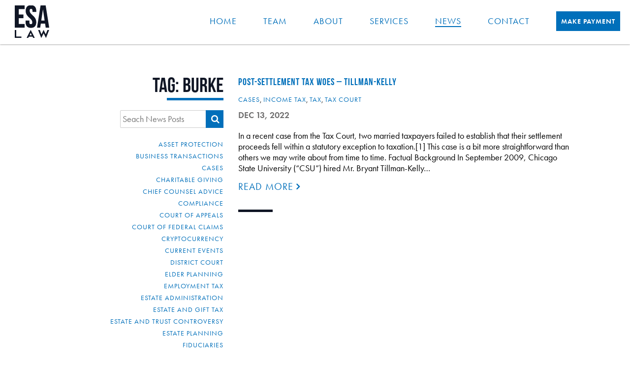

--- FILE ---
content_type: text/html; charset=UTF-8
request_url: https://www.esapllc.com/tag/burke/
body_size: 54060
content:

<!doctype html>
<html lang="en-US">
  <head>
	<!--a2 -jk-->
  <meta charset="utf-8">
  <meta http-equiv="x-ua-compatible" content="ie=edge">
  <meta name="viewport" content="width=device-width, initial-scale=1">

  <!--The Real Favicon-->
  <link rel="apple-touch-icon" sizes="120x120" href="https://www.esapllc.com/wp-content/themes/esd/dist/images/apple-touch-icon.png">
  <link rel="icon" type="image/png" sizes="32x32" href="https://www.esapllc.com/wp-content/themes/esd/dist/images/favicon-32x32.png">
  <link rel="icon" type="image/png" sizes="16x16" href="https://www.esapllc.com/wp-content/themes/esd/dist/images/favicon-16x16.png">
  <link rel="manifest" href="https://www.esapllc.com/wp-content/themes/esd/dist/images/manifest.json">
  <meta name="theme-color" content="#ffffff">
  <!--/The Real Favicon-->
  
  <!--Typekit-->
  <script src="https://use.typekit.net/qgv5oxr.js"></script>
  <script>try { Typekit.load({ async: true }); } catch (e) {}</script>
    

   <!--FontAwesome--> 
   <script src="https://use.fontawesome.com/d1564a1ae7.js"></script> 
   <style>
	   .site-search {
		   position: relative;
		   width: 210px;
		   margin: 20px auto 0;
	   }
	   .cat-list.desktop {
		   display: none;
	   }
	   .cat-list.mobile {
		   display: block;
		   text-align: center;
	   }
		@media screen and (min-width: 800px) {
			.site-search {
			   float: right;
			   margin: 20px 0 0;
		   }
		   .cat-list.desktop {
			   display: block;
		   }
		   .cat-list.mobile {
			   display: none;
		   }
		}
	   .search-button {
		    position: absolute;
		    top: 0;
		    right: 0;
	   }
	   .search-input {
		   padding-right: 60px;
	   }
	   .search-button input {
	   		position: absolute;
		    right: 0;
		    background: #016fba;
		    border: none;
		    width: 36px;
		    height: 36px;
		    
	   }
	   
	   .search-button input:hover {
		    background: #005187;
	   }
		.search-button i {
		    display: inline-block;
		    position: absolute;
		    color: #ffffff;
		    right: 24px;
		    width: 1px; 
		    height: 1px;
		    line-height: 36px;
	   }
	   .single-post-cats {
		   margin: 20px 0 0;
		   font-size: 14px;
	   }
	   header .single-post-cats {
		   margin: 0px 0 10px 0;
	   }
	   .single-post-cats a {
		   font-size: 14px !important;
		   line-height: 14px !important;
	   }
	   .cat-list {
		   clear: both;
	   }
	   .cat-list li {
		   list-style: none;
	   }
	   .cat-list li a {
		   font-size: 14px !important;
		   line-height: 20px !important;
	   }
	   
	</style>
    
  <meta name='robots' content='index, follow, max-image-preview:large, max-snippet:-1, max-video-preview:-1' />

	<!-- This site is optimized with the Yoast SEO Premium plugin v26.5 (Yoast SEO v26.5) - https://yoast.com/wordpress/plugins/seo/ -->
	<title>Burke Archives - ESA Law</title>
	<link rel="canonical" href="https://www.esapllc.com/tag/burke/" />
	<meta property="og:locale" content="en_US" />
	<meta property="og:type" content="article" />
	<meta property="og:title" content="Burke Archives" />
	<meta property="og:url" content="https://www.esapllc.com/tag/burke/" />
	<meta property="og:site_name" content="ESA Law" />
	<meta name="twitter:card" content="summary_large_image" />
	<script type="application/ld+json" class="yoast-schema-graph">{"@context":"https://schema.org","@graph":[{"@type":"CollectionPage","@id":"https://www.esapllc.com/tag/burke/","url":"https://www.esapllc.com/tag/burke/","name":"Burke Archives - ESA Law","isPartOf":{"@id":"https://esapllc.com/#website"},"breadcrumb":{"@id":"https://www.esapllc.com/tag/burke/#breadcrumb"},"inLanguage":"en-US"},{"@type":"BreadcrumbList","@id":"https://www.esapllc.com/tag/burke/#breadcrumb","itemListElement":[{"@type":"ListItem","position":1,"name":"Home","item":"https://esapllc.com/"},{"@type":"ListItem","position":2,"name":"Burke"}]},{"@type":"WebSite","@id":"https://esapllc.com/#website","url":"https://esapllc.com/","name":"ESA Law","description":"ESA Law","publisher":{"@id":"https://esapllc.com/#organization"},"potentialAction":[{"@type":"SearchAction","target":{"@type":"EntryPoint","urlTemplate":"https://esapllc.com/?s={search_term_string}"},"query-input":{"@type":"PropertyValueSpecification","valueRequired":true,"valueName":"search_term_string"}}],"inLanguage":"en-US"},{"@type":"Organization","@id":"https://esapllc.com/#organization","name":"Edmondson Sage Allen, PLLC","url":"https://esapllc.com/","logo":{"@type":"ImageObject","inLanguage":"en-US","@id":"https://esapllc.com/#/schema/logo/image/","url":"https://esapllc.com/wp-content/uploads/2020/05/Logo.png","contentUrl":"https://esapllc.com/wp-content/uploads/2020/05/Logo.png","width":246,"height":99,"caption":"Edmondson Sage Allen, PLLC"},"image":{"@id":"https://esapllc.com/#/schema/logo/image/"}}]}</script>
	<!-- / Yoast SEO Premium plugin. -->


<link rel='dns-prefetch' href='//www.googletagmanager.com' />
<link rel="alternate" type="application/rss+xml" title="ESA Law &raquo; Burke Tag Feed" href="https://www.esapllc.com/tag/burke/feed/" />
		<!-- This site uses the Google Analytics by MonsterInsights plugin v9.10.1 - Using Analytics tracking - https://www.monsterinsights.com/ -->
							<script src="//www.googletagmanager.com/gtag/js?id=G-KG3JQR3W4S"  data-cfasync="false" data-wpfc-render="false" type="text/javascript" async></script>
			<script data-cfasync="false" data-wpfc-render="false" type="text/javascript">
				var mi_version = '9.10.1';
				var mi_track_user = true;
				var mi_no_track_reason = '';
								var MonsterInsightsDefaultLocations = {"page_location":"https:\/\/www.esapllc.com\/tag\/burke\/"};
								if ( typeof MonsterInsightsPrivacyGuardFilter === 'function' ) {
					var MonsterInsightsLocations = (typeof MonsterInsightsExcludeQuery === 'object') ? MonsterInsightsPrivacyGuardFilter( MonsterInsightsExcludeQuery ) : MonsterInsightsPrivacyGuardFilter( MonsterInsightsDefaultLocations );
				} else {
					var MonsterInsightsLocations = (typeof MonsterInsightsExcludeQuery === 'object') ? MonsterInsightsExcludeQuery : MonsterInsightsDefaultLocations;
				}

								var disableStrs = [
										'ga-disable-G-KG3JQR3W4S',
									];

				/* Function to detect opted out users */
				function __gtagTrackerIsOptedOut() {
					for (var index = 0; index < disableStrs.length; index++) {
						if (document.cookie.indexOf(disableStrs[index] + '=true') > -1) {
							return true;
						}
					}

					return false;
				}

				/* Disable tracking if the opt-out cookie exists. */
				if (__gtagTrackerIsOptedOut()) {
					for (var index = 0; index < disableStrs.length; index++) {
						window[disableStrs[index]] = true;
					}
				}

				/* Opt-out function */
				function __gtagTrackerOptout() {
					for (var index = 0; index < disableStrs.length; index++) {
						document.cookie = disableStrs[index] + '=true; expires=Thu, 31 Dec 2099 23:59:59 UTC; path=/';
						window[disableStrs[index]] = true;
					}
				}

				if ('undefined' === typeof gaOptout) {
					function gaOptout() {
						__gtagTrackerOptout();
					}
				}
								window.dataLayer = window.dataLayer || [];

				window.MonsterInsightsDualTracker = {
					helpers: {},
					trackers: {},
				};
				if (mi_track_user) {
					function __gtagDataLayer() {
						dataLayer.push(arguments);
					}

					function __gtagTracker(type, name, parameters) {
						if (!parameters) {
							parameters = {};
						}

						if (parameters.send_to) {
							__gtagDataLayer.apply(null, arguments);
							return;
						}

						if (type === 'event') {
														parameters.send_to = monsterinsights_frontend.v4_id;
							var hookName = name;
							if (typeof parameters['event_category'] !== 'undefined') {
								hookName = parameters['event_category'] + ':' + name;
							}

							if (typeof MonsterInsightsDualTracker.trackers[hookName] !== 'undefined') {
								MonsterInsightsDualTracker.trackers[hookName](parameters);
							} else {
								__gtagDataLayer('event', name, parameters);
							}
							
						} else {
							__gtagDataLayer.apply(null, arguments);
						}
					}

					__gtagTracker('js', new Date());
					__gtagTracker('set', {
						'developer_id.dZGIzZG': true,
											});
					if ( MonsterInsightsLocations.page_location ) {
						__gtagTracker('set', MonsterInsightsLocations);
					}
										__gtagTracker('config', 'G-KG3JQR3W4S', {"use_amp_client_id":"true","forceSSL":"true","link_attribution":"true"} );
										window.gtag = __gtagTracker;										(function () {
						/* https://developers.google.com/analytics/devguides/collection/analyticsjs/ */
						/* ga and __gaTracker compatibility shim. */
						var noopfn = function () {
							return null;
						};
						var newtracker = function () {
							return new Tracker();
						};
						var Tracker = function () {
							return null;
						};
						var p = Tracker.prototype;
						p.get = noopfn;
						p.set = noopfn;
						p.send = function () {
							var args = Array.prototype.slice.call(arguments);
							args.unshift('send');
							__gaTracker.apply(null, args);
						};
						var __gaTracker = function () {
							var len = arguments.length;
							if (len === 0) {
								return;
							}
							var f = arguments[len - 1];
							if (typeof f !== 'object' || f === null || typeof f.hitCallback !== 'function') {
								if ('send' === arguments[0]) {
									var hitConverted, hitObject = false, action;
									if ('event' === arguments[1]) {
										if ('undefined' !== typeof arguments[3]) {
											hitObject = {
												'eventAction': arguments[3],
												'eventCategory': arguments[2],
												'eventLabel': arguments[4],
												'value': arguments[5] ? arguments[5] : 1,
											}
										}
									}
									if ('pageview' === arguments[1]) {
										if ('undefined' !== typeof arguments[2]) {
											hitObject = {
												'eventAction': 'page_view',
												'page_path': arguments[2],
											}
										}
									}
									if (typeof arguments[2] === 'object') {
										hitObject = arguments[2];
									}
									if (typeof arguments[5] === 'object') {
										Object.assign(hitObject, arguments[5]);
									}
									if ('undefined' !== typeof arguments[1].hitType) {
										hitObject = arguments[1];
										if ('pageview' === hitObject.hitType) {
											hitObject.eventAction = 'page_view';
										}
									}
									if (hitObject) {
										action = 'timing' === arguments[1].hitType ? 'timing_complete' : hitObject.eventAction;
										hitConverted = mapArgs(hitObject);
										__gtagTracker('event', action, hitConverted);
									}
								}
								return;
							}

							function mapArgs(args) {
								var arg, hit = {};
								var gaMap = {
									'eventCategory': 'event_category',
									'eventAction': 'event_action',
									'eventLabel': 'event_label',
									'eventValue': 'event_value',
									'nonInteraction': 'non_interaction',
									'timingCategory': 'event_category',
									'timingVar': 'name',
									'timingValue': 'value',
									'timingLabel': 'event_label',
									'page': 'page_path',
									'location': 'page_location',
									'title': 'page_title',
									'referrer' : 'page_referrer',
								};
								for (arg in args) {
																		if (!(!args.hasOwnProperty(arg) || !gaMap.hasOwnProperty(arg))) {
										hit[gaMap[arg]] = args[arg];
									} else {
										hit[arg] = args[arg];
									}
								}
								return hit;
							}

							try {
								f.hitCallback();
							} catch (ex) {
							}
						};
						__gaTracker.create = newtracker;
						__gaTracker.getByName = newtracker;
						__gaTracker.getAll = function () {
							return [];
						};
						__gaTracker.remove = noopfn;
						__gaTracker.loaded = true;
						window['__gaTracker'] = __gaTracker;
					})();
									} else {
										console.log("");
					(function () {
						function __gtagTracker() {
							return null;
						}

						window['__gtagTracker'] = __gtagTracker;
						window['gtag'] = __gtagTracker;
					})();
									}
			</script>
							<!-- / Google Analytics by MonsterInsights -->
		<style id='wp-img-auto-sizes-contain-inline-css' type='text/css'>
img:is([sizes=auto i],[sizes^="auto," i]){contain-intrinsic-size:3000px 1500px}
/*# sourceURL=wp-img-auto-sizes-contain-inline-css */
</style>
<style id='wp-emoji-styles-inline-css' type='text/css'>

	img.wp-smiley, img.emoji {
		display: inline !important;
		border: none !important;
		box-shadow: none !important;
		height: 1em !important;
		width: 1em !important;
		margin: 0 0.07em !important;
		vertical-align: -0.1em !important;
		background: none !important;
		padding: 0 !important;
	}
/*# sourceURL=wp-emoji-styles-inline-css */
</style>
<style id='wp-block-library-inline-css' type='text/css'>
:root{--wp-block-synced-color:#7a00df;--wp-block-synced-color--rgb:122,0,223;--wp-bound-block-color:var(--wp-block-synced-color);--wp-editor-canvas-background:#ddd;--wp-admin-theme-color:#007cba;--wp-admin-theme-color--rgb:0,124,186;--wp-admin-theme-color-darker-10:#006ba1;--wp-admin-theme-color-darker-10--rgb:0,107,160.5;--wp-admin-theme-color-darker-20:#005a87;--wp-admin-theme-color-darker-20--rgb:0,90,135;--wp-admin-border-width-focus:2px}@media (min-resolution:192dpi){:root{--wp-admin-border-width-focus:1.5px}}.wp-element-button{cursor:pointer}:root .has-very-light-gray-background-color{background-color:#eee}:root .has-very-dark-gray-background-color{background-color:#313131}:root .has-very-light-gray-color{color:#eee}:root .has-very-dark-gray-color{color:#313131}:root .has-vivid-green-cyan-to-vivid-cyan-blue-gradient-background{background:linear-gradient(135deg,#00d084,#0693e3)}:root .has-purple-crush-gradient-background{background:linear-gradient(135deg,#34e2e4,#4721fb 50%,#ab1dfe)}:root .has-hazy-dawn-gradient-background{background:linear-gradient(135deg,#faaca8,#dad0ec)}:root .has-subdued-olive-gradient-background{background:linear-gradient(135deg,#fafae1,#67a671)}:root .has-atomic-cream-gradient-background{background:linear-gradient(135deg,#fdd79a,#004a59)}:root .has-nightshade-gradient-background{background:linear-gradient(135deg,#330968,#31cdcf)}:root .has-midnight-gradient-background{background:linear-gradient(135deg,#020381,#2874fc)}:root{--wp--preset--font-size--normal:16px;--wp--preset--font-size--huge:42px}.has-regular-font-size{font-size:1em}.has-larger-font-size{font-size:2.625em}.has-normal-font-size{font-size:var(--wp--preset--font-size--normal)}.has-huge-font-size{font-size:var(--wp--preset--font-size--huge)}.has-text-align-center{text-align:center}.has-text-align-left{text-align:left}.has-text-align-right{text-align:right}.has-fit-text{white-space:nowrap!important}#end-resizable-editor-section{display:none}.aligncenter{clear:both}.items-justified-left{justify-content:flex-start}.items-justified-center{justify-content:center}.items-justified-right{justify-content:flex-end}.items-justified-space-between{justify-content:space-between}.screen-reader-text{border:0;clip-path:inset(50%);height:1px;margin:-1px;overflow:hidden;padding:0;position:absolute;width:1px;word-wrap:normal!important}.screen-reader-text:focus{background-color:#ddd;clip-path:none;color:#444;display:block;font-size:1em;height:auto;left:5px;line-height:normal;padding:15px 23px 14px;text-decoration:none;top:5px;width:auto;z-index:100000}html :where(.has-border-color){border-style:solid}html :where([style*=border-top-color]){border-top-style:solid}html :where([style*=border-right-color]){border-right-style:solid}html :where([style*=border-bottom-color]){border-bottom-style:solid}html :where([style*=border-left-color]){border-left-style:solid}html :where([style*=border-width]){border-style:solid}html :where([style*=border-top-width]){border-top-style:solid}html :where([style*=border-right-width]){border-right-style:solid}html :where([style*=border-bottom-width]){border-bottom-style:solid}html :where([style*=border-left-width]){border-left-style:solid}html :where(img[class*=wp-image-]){height:auto;max-width:100%}:where(figure){margin:0 0 1em}html :where(.is-position-sticky){--wp-admin--admin-bar--position-offset:var(--wp-admin--admin-bar--height,0px)}@media screen and (max-width:600px){html :where(.is-position-sticky){--wp-admin--admin-bar--position-offset:0px}}

/*# sourceURL=wp-block-library-inline-css */
</style><style id='global-styles-inline-css' type='text/css'>
:root{--wp--preset--aspect-ratio--square: 1;--wp--preset--aspect-ratio--4-3: 4/3;--wp--preset--aspect-ratio--3-4: 3/4;--wp--preset--aspect-ratio--3-2: 3/2;--wp--preset--aspect-ratio--2-3: 2/3;--wp--preset--aspect-ratio--16-9: 16/9;--wp--preset--aspect-ratio--9-16: 9/16;--wp--preset--color--black: #000000;--wp--preset--color--cyan-bluish-gray: #abb8c3;--wp--preset--color--white: #ffffff;--wp--preset--color--pale-pink: #f78da7;--wp--preset--color--vivid-red: #cf2e2e;--wp--preset--color--luminous-vivid-orange: #ff6900;--wp--preset--color--luminous-vivid-amber: #fcb900;--wp--preset--color--light-green-cyan: #7bdcb5;--wp--preset--color--vivid-green-cyan: #00d084;--wp--preset--color--pale-cyan-blue: #8ed1fc;--wp--preset--color--vivid-cyan-blue: #0693e3;--wp--preset--color--vivid-purple: #9b51e0;--wp--preset--gradient--vivid-cyan-blue-to-vivid-purple: linear-gradient(135deg,rgb(6,147,227) 0%,rgb(155,81,224) 100%);--wp--preset--gradient--light-green-cyan-to-vivid-green-cyan: linear-gradient(135deg,rgb(122,220,180) 0%,rgb(0,208,130) 100%);--wp--preset--gradient--luminous-vivid-amber-to-luminous-vivid-orange: linear-gradient(135deg,rgb(252,185,0) 0%,rgb(255,105,0) 100%);--wp--preset--gradient--luminous-vivid-orange-to-vivid-red: linear-gradient(135deg,rgb(255,105,0) 0%,rgb(207,46,46) 100%);--wp--preset--gradient--very-light-gray-to-cyan-bluish-gray: linear-gradient(135deg,rgb(238,238,238) 0%,rgb(169,184,195) 100%);--wp--preset--gradient--cool-to-warm-spectrum: linear-gradient(135deg,rgb(74,234,220) 0%,rgb(151,120,209) 20%,rgb(207,42,186) 40%,rgb(238,44,130) 60%,rgb(251,105,98) 80%,rgb(254,248,76) 100%);--wp--preset--gradient--blush-light-purple: linear-gradient(135deg,rgb(255,206,236) 0%,rgb(152,150,240) 100%);--wp--preset--gradient--blush-bordeaux: linear-gradient(135deg,rgb(254,205,165) 0%,rgb(254,45,45) 50%,rgb(107,0,62) 100%);--wp--preset--gradient--luminous-dusk: linear-gradient(135deg,rgb(255,203,112) 0%,rgb(199,81,192) 50%,rgb(65,88,208) 100%);--wp--preset--gradient--pale-ocean: linear-gradient(135deg,rgb(255,245,203) 0%,rgb(182,227,212) 50%,rgb(51,167,181) 100%);--wp--preset--gradient--electric-grass: linear-gradient(135deg,rgb(202,248,128) 0%,rgb(113,206,126) 100%);--wp--preset--gradient--midnight: linear-gradient(135deg,rgb(2,3,129) 0%,rgb(40,116,252) 100%);--wp--preset--font-size--small: 13px;--wp--preset--font-size--medium: 20px;--wp--preset--font-size--large: 36px;--wp--preset--font-size--x-large: 42px;--wp--preset--spacing--20: 0.44rem;--wp--preset--spacing--30: 0.67rem;--wp--preset--spacing--40: 1rem;--wp--preset--spacing--50: 1.5rem;--wp--preset--spacing--60: 2.25rem;--wp--preset--spacing--70: 3.38rem;--wp--preset--spacing--80: 5.06rem;--wp--preset--shadow--natural: 6px 6px 9px rgba(0, 0, 0, 0.2);--wp--preset--shadow--deep: 12px 12px 50px rgba(0, 0, 0, 0.4);--wp--preset--shadow--sharp: 6px 6px 0px rgba(0, 0, 0, 0.2);--wp--preset--shadow--outlined: 6px 6px 0px -3px rgb(255, 255, 255), 6px 6px rgb(0, 0, 0);--wp--preset--shadow--crisp: 6px 6px 0px rgb(0, 0, 0);}:where(.is-layout-flex){gap: 0.5em;}:where(.is-layout-grid){gap: 0.5em;}body .is-layout-flex{display: flex;}.is-layout-flex{flex-wrap: wrap;align-items: center;}.is-layout-flex > :is(*, div){margin: 0;}body .is-layout-grid{display: grid;}.is-layout-grid > :is(*, div){margin: 0;}:where(.wp-block-columns.is-layout-flex){gap: 2em;}:where(.wp-block-columns.is-layout-grid){gap: 2em;}:where(.wp-block-post-template.is-layout-flex){gap: 1.25em;}:where(.wp-block-post-template.is-layout-grid){gap: 1.25em;}.has-black-color{color: var(--wp--preset--color--black) !important;}.has-cyan-bluish-gray-color{color: var(--wp--preset--color--cyan-bluish-gray) !important;}.has-white-color{color: var(--wp--preset--color--white) !important;}.has-pale-pink-color{color: var(--wp--preset--color--pale-pink) !important;}.has-vivid-red-color{color: var(--wp--preset--color--vivid-red) !important;}.has-luminous-vivid-orange-color{color: var(--wp--preset--color--luminous-vivid-orange) !important;}.has-luminous-vivid-amber-color{color: var(--wp--preset--color--luminous-vivid-amber) !important;}.has-light-green-cyan-color{color: var(--wp--preset--color--light-green-cyan) !important;}.has-vivid-green-cyan-color{color: var(--wp--preset--color--vivid-green-cyan) !important;}.has-pale-cyan-blue-color{color: var(--wp--preset--color--pale-cyan-blue) !important;}.has-vivid-cyan-blue-color{color: var(--wp--preset--color--vivid-cyan-blue) !important;}.has-vivid-purple-color{color: var(--wp--preset--color--vivid-purple) !important;}.has-black-background-color{background-color: var(--wp--preset--color--black) !important;}.has-cyan-bluish-gray-background-color{background-color: var(--wp--preset--color--cyan-bluish-gray) !important;}.has-white-background-color{background-color: var(--wp--preset--color--white) !important;}.has-pale-pink-background-color{background-color: var(--wp--preset--color--pale-pink) !important;}.has-vivid-red-background-color{background-color: var(--wp--preset--color--vivid-red) !important;}.has-luminous-vivid-orange-background-color{background-color: var(--wp--preset--color--luminous-vivid-orange) !important;}.has-luminous-vivid-amber-background-color{background-color: var(--wp--preset--color--luminous-vivid-amber) !important;}.has-light-green-cyan-background-color{background-color: var(--wp--preset--color--light-green-cyan) !important;}.has-vivid-green-cyan-background-color{background-color: var(--wp--preset--color--vivid-green-cyan) !important;}.has-pale-cyan-blue-background-color{background-color: var(--wp--preset--color--pale-cyan-blue) !important;}.has-vivid-cyan-blue-background-color{background-color: var(--wp--preset--color--vivid-cyan-blue) !important;}.has-vivid-purple-background-color{background-color: var(--wp--preset--color--vivid-purple) !important;}.has-black-border-color{border-color: var(--wp--preset--color--black) !important;}.has-cyan-bluish-gray-border-color{border-color: var(--wp--preset--color--cyan-bluish-gray) !important;}.has-white-border-color{border-color: var(--wp--preset--color--white) !important;}.has-pale-pink-border-color{border-color: var(--wp--preset--color--pale-pink) !important;}.has-vivid-red-border-color{border-color: var(--wp--preset--color--vivid-red) !important;}.has-luminous-vivid-orange-border-color{border-color: var(--wp--preset--color--luminous-vivid-orange) !important;}.has-luminous-vivid-amber-border-color{border-color: var(--wp--preset--color--luminous-vivid-amber) !important;}.has-light-green-cyan-border-color{border-color: var(--wp--preset--color--light-green-cyan) !important;}.has-vivid-green-cyan-border-color{border-color: var(--wp--preset--color--vivid-green-cyan) !important;}.has-pale-cyan-blue-border-color{border-color: var(--wp--preset--color--pale-cyan-blue) !important;}.has-vivid-cyan-blue-border-color{border-color: var(--wp--preset--color--vivid-cyan-blue) !important;}.has-vivid-purple-border-color{border-color: var(--wp--preset--color--vivid-purple) !important;}.has-vivid-cyan-blue-to-vivid-purple-gradient-background{background: var(--wp--preset--gradient--vivid-cyan-blue-to-vivid-purple) !important;}.has-light-green-cyan-to-vivid-green-cyan-gradient-background{background: var(--wp--preset--gradient--light-green-cyan-to-vivid-green-cyan) !important;}.has-luminous-vivid-amber-to-luminous-vivid-orange-gradient-background{background: var(--wp--preset--gradient--luminous-vivid-amber-to-luminous-vivid-orange) !important;}.has-luminous-vivid-orange-to-vivid-red-gradient-background{background: var(--wp--preset--gradient--luminous-vivid-orange-to-vivid-red) !important;}.has-very-light-gray-to-cyan-bluish-gray-gradient-background{background: var(--wp--preset--gradient--very-light-gray-to-cyan-bluish-gray) !important;}.has-cool-to-warm-spectrum-gradient-background{background: var(--wp--preset--gradient--cool-to-warm-spectrum) !important;}.has-blush-light-purple-gradient-background{background: var(--wp--preset--gradient--blush-light-purple) !important;}.has-blush-bordeaux-gradient-background{background: var(--wp--preset--gradient--blush-bordeaux) !important;}.has-luminous-dusk-gradient-background{background: var(--wp--preset--gradient--luminous-dusk) !important;}.has-pale-ocean-gradient-background{background: var(--wp--preset--gradient--pale-ocean) !important;}.has-electric-grass-gradient-background{background: var(--wp--preset--gradient--electric-grass) !important;}.has-midnight-gradient-background{background: var(--wp--preset--gradient--midnight) !important;}.has-small-font-size{font-size: var(--wp--preset--font-size--small) !important;}.has-medium-font-size{font-size: var(--wp--preset--font-size--medium) !important;}.has-large-font-size{font-size: var(--wp--preset--font-size--large) !important;}.has-x-large-font-size{font-size: var(--wp--preset--font-size--x-large) !important;}
/*# sourceURL=global-styles-inline-css */
</style>

<style id='classic-theme-styles-inline-css' type='text/css'>
/*! This file is auto-generated */
.wp-block-button__link{color:#fff;background-color:#32373c;border-radius:9999px;box-shadow:none;text-decoration:none;padding:calc(.667em + 2px) calc(1.333em + 2px);font-size:1.125em}.wp-block-file__button{background:#32373c;color:#fff;text-decoration:none}
/*# sourceURL=/wp-includes/css/classic-themes.min.css */
</style>
<link rel='stylesheet' id='tablepress-default-css' href='https://www.esapllc.com/wp-content/plugins/tablepress/css/build/default.css?ver=3.2.5' type='text/css' media='all' />
<link rel='stylesheet' id='sage/css-css' href='https://www.esapllc.com/wp-content/themes/esd/dist/styles/main.css?st=1667794007' type='text/css' media='all' />
<script type="text/javascript" src="https://www.esapllc.com/wp-content/plugins/google-analytics-premium/assets/js/frontend-gtag.min.js?ver=9.10.1" id="monsterinsights-frontend-script-js" async="async" data-wp-strategy="async"></script>
<script data-cfasync="false" data-wpfc-render="false" type="text/javascript" id='monsterinsights-frontend-script-js-extra'>/* <![CDATA[ */
var monsterinsights_frontend = {"js_events_tracking":"true","download_extensions":"doc,pdf,ppt,zip,xls,docx,pptx,xlsx","inbound_paths":"[{\"path\":\"\\\/go\\\/\",\"label\":\"affiliate\"},{\"path\":\"\\\/recommend\\\/\",\"label\":\"affiliate\"}]","home_url":"https:\/\/www.esapllc.com","hash_tracking":"false","v4_id":"G-KG3JQR3W4S"};/* ]]> */
</script>
<script type="text/javascript" src="https://www.esapllc.com/wp/wp-includes/js/jquery/jquery.min.js?ver=3.7.1" id="jquery-core-js"></script>
<script type="text/javascript" src="https://www.esapllc.com/wp/wp-includes/js/jquery/jquery-migrate.min.js?ver=3.4.1" id="jquery-migrate-js"></script>
<link rel="https://api.w.org/" href="https://www.esapllc.com/wp-json/" /><link rel="alternate" title="JSON" type="application/json" href="https://www.esapllc.com/wp-json/wp/v2/tags/517" /><link rel="EditURI" type="application/rsd+xml" title="RSD" href="https://www.esapllc.com/wp/xmlrpc.php?rsd" />
<meta name="generator" content="WordPress 6.9" />
<script type='text/javascript'> var ajaxurl = 'https://www.esapllc.com/wp/wp-admin/admin-ajax.php';</script><style type="text/css">.recentcomments a{display:inline !important;padding:0 !important;margin:0 !important;}</style><!-- There is no amphtml version available for this URL. --><link rel="icon" href="https://www.esapllc.com/wp-content/uploads/2020/02/cropped-esa-32x32.png" sizes="32x32" />
<link rel="icon" href="https://www.esapllc.com/wp-content/uploads/2020/02/cropped-esa-192x192.png" sizes="192x192" />
<link rel="apple-touch-icon" href="https://www.esapllc.com/wp-content/uploads/2020/02/cropped-esa-180x180.png" />
<meta name="msapplication-TileImage" content="https://www.esapllc.com/wp-content/uploads/2020/02/cropped-esa-270x270.png" />

</head>
  <body class="archive tag tag-burke tag-517 wp-theme-esd sidebar-primary">
    <!--[if IE]>
      <div class="alert alert-warning">
        You are using an <strong>outdated</strong> browser. Please <a href="http://browsehappy.com/">upgrade your browser</a> to improve your experience.      </div>
    <![endif]-->
    <header class="banner">
  <div class="container full">
    <a class="brand" href="https://www.esapllc.com/">
	    <svg version="1.1" id="Layer_1" xmlns="http://www.w3.org/2000/svg" xmlns:xlink="http://www.w3.org/1999/xlink" x="0px" y="0px"
	 viewBox="0 0 570.35 536.08" style="enable-background:new 0 0 570.35 536.08;" xml:space="preserve">

<g id="logo">
	<g id="word-esd">
		<polygon id="" class="st0 letter-e" points="0,367.08 163.26,367.08 163.26,305.76 66.43,305.76 66.43,211.65 143.38,211.65 
			143.38,150.33 66.43,150.33 66.43,61.32 163.26,61.32 163.26,0 0,0 		"/>
		<path id="" class="st0 letter-s" d="M326.66,195.02c-8.27-9.99-17.28-19.35-26.79-27.83c-9.21-8.21-17.95-16.53-25.99-24.73
			c-7.82-7.98-14.41-16.55-19.6-25.48c-4.94-8.49-7.44-18.5-7.44-29.75c0-11.49,2.02-19.47,5.99-23.72
			c3.94-4.21,9.45-6.26,16.86-6.26c7.4,0,12.91,2.05,16.85,6.25c3.98,4.26,6,12.25,6,23.73v19.96h63.37V90.79
			c0-30.05-7.39-53.58-21.96-69.94C319.21,4.31,297.07-4.07,268.14-4.07c-28.94,0-51.07,8.38-65.79,24.92
			c-14.57,16.37-21.95,39.9-21.95,69.94c0,17.65,2.89,33.25,8.58,46.39c5.59,12.95,12.71,24.69,21.16,34.88
			c8.25,9.99,17.27,19.35,26.78,27.83c9.24,8.24,17.98,16.56,25.99,24.73c7.82,7.98,14.42,16.55,19.61,25.48
			c4.94,8.51,7.45,18.52,7.45,29.75c0,11.39-2.13,19.23-6.32,23.29c-4.3,4.16-10.04,6.18-17.54,6.18c-7.51,0-13.25-2.03-17.55-6.18
			c-4.2-4.05-6.31-11.89-6.31-23.29v-30.66h-63.37v27.09c0,30.09,7.57,53.64,22.5,69.99c15.04,16.5,37.34,24.87,66.25,24.87
			c28.91,0,51.2-8.37,66.25-24.87c14.93-16.37,22.51-39.92,22.51-69.99c0-17.59-2.89-33.2-8.58-46.39
			C342.19,216.92,335.07,205.18,326.66,195.02"/>
			<path class="st0 letter-d" d="M570.35,367.1h-58.2l-9.96-66.59H431.4l-9.96,66.59h-52.96L427.21,0.08h84.42L570.35,367.1z M438.74,250.71
				h55.58L466.53,65.09L438.74,250.71z"/>
	</g>
	<g id="word-law">
		<polygon id="" class="st0 letter-l" points="109.2,513.92 109.2,535.9 0,535.9 0,406.11 24.82,406.11 24.82,513.92 		"/>
		<path id="" class="st0 letter-a" d="M196.23,535.9l66.31-129.62h2.48l66.31,129.62h-26.95l-10.11-20.39h-61.17l-9.93,20.39H196.23z
			 M245.17,493.88h37.06l-18.44-39.19L245.17,493.88z"/>
		<polygon id="" class="st0 letter-w" points="569.01,406.29 517.68,535.9 515.05,535.9 477.81,460.37 440.2,536.08 437.75,536.08 
			386.98,406.29 415,406.29 441.89,477.39 476.87,406.29 478.56,406.29 513.54,477.57 541,406.29 		"/>
	</g>

</g>
</svg>
    </a>
    <a class="menu-toggle"><span class="bars"></span></a>
    <nav class="nav-primary">
      <ul id="menu-primary-navigation" class="nav"><li class="menu-home"><a href="https://www.esapllc.com/">Home</a></li>
<li class="menu-team"><a href="https://www.esapllc.com/team/">Team</a></li>
<li class="menu-about"><a href="https://www.esapllc.com/about/">About</a></li>
<li class="menu-services"><a href="https://www.esapllc.com/services/">Services</a></li>
<li class="active menu-news"><a href="https://www.esapllc.com/news/">News</a></li>
<li class="menu-contact"><a href="https://www.esapllc.com/contact/">Contact</a></li>
<li class="btn payment-btn menu-make-payment"><a href="#">Make Payment</a></li>
</ul>      <!-- <a href="#" class="btn payment-btn">Make Payment</a> -->
    </nav>
  </div>

  <div class="payment-overlay overlay">    
    <div class="overlay-box">
      <a href="" class="overlay-closer"><span class="bars"></span></a>
      <h2 class="overlay-box-title">Make A Payment</h2>
      <div class="overlay-links">
        <a href="https://app.clio.com/link/v2/2/2/d905c2715cef1e52001363392992bfc2?hmac=a55e2076f0d14eef852d4715dde32e57b80c445deedca109cd630cf78eb771cc" target="_blank" rel="external" class="bill-payment">Make A Payment on a Bill</a>
        <a href="https://app.clio.com/link/v2/2/2/41c65291bc239081ad23ab0f5f358f45?hmac=709121526ff5a5b8d7cb437818a82cfbd730dc9a19a5983a11c05733c8db1f97" target="_blank" rel="external" class="trust-payment">Make A Payment on a Trust Request</a>
      </div>
    </div>
  </div>
</header>
    <div class="wrap" role="document">

      <main class="main">
        <div class="site-section feed">
	<div class="container">
		<div class="cft-g title-grid">
		<div class="cft-gi title">
			
<div class="page-header">
  <h1>Tag: <span>Burke</span></h1>
</div>
		
			<form action="https://www.esapllc.com" class="site-search">
				<input type="text" name="s" placeholder="Seach News Posts">
				<div class="search-button">
					<input type="submit" class="search-submit" value="" class="search-input"><i class="fa fa-search" aria-hidden="true"></i>
				</div>
			</form>
			<div class="cat-list desktop">
				<ul><li><a href="https://www.esapllc.com/category/asset-protection/">Asset Protection</a></li><li><a href="https://www.esapllc.com/category/business-transactions/">Business Transactions</a></li><li><a href="https://www.esapllc.com/category/cases/">Cases</a></li><li><a href="https://www.esapllc.com/category/tax/charitable-giving/">Charitable Giving</a></li><li><a href="https://www.esapllc.com/category/regulatory/chief-counsel-advice/">Chief Counsel Advice</a></li><li><a href="https://www.esapllc.com/category/compliance/">Compliance</a></li><li><a href="https://www.esapllc.com/category/cases/court-of-appeals/">Court of Appeals</a></li><li><a href="https://www.esapllc.com/category/cases/court-of-federal-claims/">Court of Federal Claims</a></li><li><a href="https://www.esapllc.com/category/cryptocurrency/">Cryptocurrency</a></li><li><a href="https://www.esapllc.com/category/current-events/">Current Events</a></li><li><a href="https://www.esapllc.com/category/cases/district-court/">District Court</a></li><li><a href="https://www.esapllc.com/category/elder-planning/">Elder Planning</a></li><li><a href="https://www.esapllc.com/category/tax/employment-tax/">Employment Tax</a></li><li><a href="https://www.esapllc.com/category/estate-administration/">Estate Administration</a></li><li><a href="https://www.esapllc.com/category/tax/estate-and-gift-tax/">Estate and Gift Tax</a></li><li><a href="https://www.esapllc.com/category/estate-and-trust-controversy/">Estate and Trust Controversy</a></li><li><a href="https://www.esapllc.com/category/estate-planning/">Estate Planning</a></li><li><a href="https://www.esapllc.com/category/fiduciaries/">Fiduciaries</a></li><li><a href="https://www.esapllc.com/category/governmental-benefits/">Governmental Benefits</a></li><li><a href="https://www.esapllc.com/category/tax/income-tax/">Income Tax</a></li><li><a href="https://www.esapllc.com/category/law-firm-technology/">Law Firm Technology</a></li><li><a href="https://www.esapllc.com/category/new-legislation/">New Legislation</a></li><li><a href="https://www.esapllc.com/category/regulatory/private-letter-rulings/">Private Letter Rulings</a></li><li><a href="https://www.esapllc.com/category/regulatory/">Regulatory</a></li><li><a href="https://www.esapllc.com/category/regulatory/revenue-procedures/">Revenue Procedures</a></li><li><a href="https://www.esapllc.com/category/regulatory/revenue-rulings/">Revenue Rulings</a></li><li><a href="https://www.esapllc.com/category/tax/state-and-local-tax/">State and Local Tax</a></li><li><a href="https://www.esapllc.com/category/cases/supreme-court/">Supreme Court</a></li><li><a href="https://www.esapllc.com/category/tax/">Tax</a></li><li><a href="https://www.esapllc.com/category/tax/tax-controversy/">Tax Controversy</a></li><li><a href="https://www.esapllc.com/category/cases/tax-court/">Tax Court</a></li><li><a href="https://www.esapllc.com/category/tax-related-cases/">Tax Related Cases</a></li><li><a href="https://www.esapllc.com/category/tax/tcja/">TCJA</a></li><li><a href="https://www.esapllc.com/category/uncategorized/">Uncategorized</a></li></ul>			</div>
		</div><!--
		--><div class="cft-gi content">
				
								  
<article class="post-1543 post type-post status-publish format-standard hentry category-cases category-income-tax category-tax category-tax-court tag-511 tag-514 tag-402 tag-baker-w tag-burke tag-devine tag-emotional-distress tag-esa tag-glenshaw tag-income tag-kelly tag-physical-injury tag-rivera tag-schleier tag-settlement tag-tax tag-tillman">
  <header>
    <h4 class="entry-title"><a href="https://www.esapllc.com/tillman-kelly-settlement-case-2022/">Post-Settlement Tax Woes – Tillman-Kelly</a></h4>
    <div class="single-post-cats">
        <a href="https://www.esapllc.com/category/cases/">Cases</a>, <a href="https://www.esapllc.com/category/tax/income-tax/">Income Tax</a>, <a href="https://www.esapllc.com/category/tax/">Tax</a>, <a href="https://www.esapllc.com/category/cases/tax-court/">Tax Court</a>    </div>
    <time class="updated">Dec 13, 2022 </time>
  </header>
  <div class="entry-summary">
  	    <p>In a recent case from the Tax Court, two married taxpayers failed to establish that their settlement proceeds fell within a statutory exception to taxation.[1] This case is a bit more straightforward than others we may write about from time to time. Factual Background In September 2009, Chicago State University (“CSU”) hired Mr. Bryant Tillman-Kelly&hellip; <br /><a href="https://www.esapllc.com/tillman-kelly-settlement-case-2022/" class="read-more-link">Read More  <i class="fa fa-angle-right" aria-hidden="true"></i></a></p>
    <!-- <a href="" class="read-more-link">Read More </a><i class="fa fa-angle-right" aria-hidden="true"></i> -->
  </div>
</article>
												<div class="cat-list mobile">
					<ul><li><a href="https://www.esapllc.com/category/asset-protection/">Asset Protection</a></li><li><a href="https://www.esapllc.com/category/business-transactions/">Business Transactions</a></li><li><a href="https://www.esapllc.com/category/cases/">Cases</a></li><li><a href="https://www.esapllc.com/category/tax/charitable-giving/">Charitable Giving</a></li><li><a href="https://www.esapllc.com/category/regulatory/chief-counsel-advice/">Chief Counsel Advice</a></li><li><a href="https://www.esapllc.com/category/compliance/">Compliance</a></li><li><a href="https://www.esapllc.com/category/cases/court-of-appeals/">Court of Appeals</a></li><li><a href="https://www.esapllc.com/category/cases/court-of-federal-claims/">Court of Federal Claims</a></li><li><a href="https://www.esapllc.com/category/cryptocurrency/">Cryptocurrency</a></li><li><a href="https://www.esapllc.com/category/current-events/">Current Events</a></li><li><a href="https://www.esapllc.com/category/cases/district-court/">District Court</a></li><li><a href="https://www.esapllc.com/category/elder-planning/">Elder Planning</a></li><li><a href="https://www.esapllc.com/category/tax/employment-tax/">Employment Tax</a></li><li><a href="https://www.esapllc.com/category/estate-administration/">Estate Administration</a></li><li><a href="https://www.esapllc.com/category/tax/estate-and-gift-tax/">Estate and Gift Tax</a></li><li><a href="https://www.esapllc.com/category/estate-and-trust-controversy/">Estate and Trust Controversy</a></li><li><a href="https://www.esapllc.com/category/estate-planning/">Estate Planning</a></li><li><a href="https://www.esapllc.com/category/fiduciaries/">Fiduciaries</a></li><li><a href="https://www.esapllc.com/category/governmental-benefits/">Governmental Benefits</a></li><li><a href="https://www.esapllc.com/category/tax/income-tax/">Income Tax</a></li><li><a href="https://www.esapllc.com/category/law-firm-technology/">Law Firm Technology</a></li><li><a href="https://www.esapllc.com/category/new-legislation/">New Legislation</a></li><li><a href="https://www.esapllc.com/category/regulatory/private-letter-rulings/">Private Letter Rulings</a></li><li><a href="https://www.esapllc.com/category/regulatory/">Regulatory</a></li><li><a href="https://www.esapllc.com/category/regulatory/revenue-procedures/">Revenue Procedures</a></li><li><a href="https://www.esapllc.com/category/regulatory/revenue-rulings/">Revenue Rulings</a></li><li><a href="https://www.esapllc.com/category/tax/state-and-local-tax/">State and Local Tax</a></li><li><a href="https://www.esapllc.com/category/cases/supreme-court/">Supreme Court</a></li><li><a href="https://www.esapllc.com/category/tax/">Tax</a></li><li><a href="https://www.esapllc.com/category/tax/tax-controversy/">Tax Controversy</a></li><li><a href="https://www.esapllc.com/category/cases/tax-court/">Tax Court</a></li><li><a href="https://www.esapllc.com/category/tax-related-cases/">Tax Related Cases</a></li><li><a href="https://www.esapllc.com/category/tax/tcja/">TCJA</a></li><li><a href="https://www.esapllc.com/category/uncategorized/">Uncategorized</a></li></ul>				</div>
			</div>
		</div>
		
	</div>
</div>
	

      </main><!-- /.main -->
      			<div><!--Contact Bar-->
	<div class="directions-overlay overlay">    
		<div class="overlay-box">
		<a href="" class="overlay-closer"><span class="bars"></span></a>
			<h2 class="overlay-box-title">Directions</h2>
			<div class="overlay-links">
				<a href="https://www.google.com/maps/place/402+Enterprise+Dr,+Oxford,+MS+38655/@34.3722427,-89.4993681,17z/data=!3m1!4b1!4m5!3m4!1s0x88807b0a3b5c8fc7:0x589b059b020945e3!8m2!3d34.3722427!4d-89.4971794" target="_blank" rel="external" class="">Oxford</a>
				<a href="https://www.google.com/maps/place/4811+Old+Canton+Rd,+Jackson,+MS+39211/@32.3620977,-90.146482,17z/data=!3m1!4b1!4m5!3m4!1s0x8629d2a964967bd1:0x40af67dd9346dfcf!8m2!3d32.3620977!4d-90.146482" target="_blank" rel="external" class="">Jackson</a>
			</div>
		</div>
	</div>
<div class="site-section contact-bar">

	<div class="container">
		<a href="tel:662-371-4110" class="phone">
		    <span class="icon"><i class="fa fa-phone"></i></span>
		    <span class="mobile">Call</span>
		    <span class="desk">662-371-4110</span>
		</a>
		<a href="mailto:info@esapllc.com" class="email">
		    <span class="icon"><i class="fa fa-paper-plane"></i></span>
		    <span class="mobile">Email</span>
		    <span class="desk">info@esapllc.com</span>
		</a>
		<a href="https://www.google.com/maps/place/402+Enterprise+Dr,+Oxford,+MS+38655/@34.3722427,-89.4993681,17z/data=!3m1!4b1!4m5!3m4!1s0x88807b0a3b5c8fc7:0x589b059b020945e3!8m2!3d34.3722427!4d-89.4971794" class="dir" target="_blank" rel="external">
		    <span class="icon"><i class="fa fa-map-marker"></i></span>
		    <span class="mobile">Directions</span>
		    <span class="desk">Directions</span>
		</a>
	</div>
</div></div>
			    </div><!-- /.wrap -->
    
<footer>
          <div class="site-section news">
      <div class="container">
        <div class="cft-g title-grid">
            <div class="cft-gi title">
                <h2 class="h1">ESA News</h2>
            </div><!--
            --><div class="cft-gi content">
                <ul>
                   
                    <li>
                        <a href="https://www.esapllc.com/lucas-case-undue-influence-2026/"><h5>Undue Influence and the Presumption of a Confidential Relationship</h5></a>
                        <span>January 12, 2026</span>
                    </li>

                    
                    <li>
                        <a href="https://www.esapllc.com/a-tale-of-two-loans-galli-and-bolles-2025/"><h5>A Tale of Two Loans &#8211; Galli and Bolles</h5></a>
                        <span>December 17, 2025</span>
                    </li>

                    
                    <li>
                        <a href="https://www.esapllc.com/lake-jordan-easement-case-2025/"><h5>A Practical Examination of a Conservation Easement Valuation</h5></a>
                        <span>December 9, 2025</span>
                    </li>

                                    </ul>
            </div>
        </div>
        </div>
      </div>
      <div class="copyright">
    <div class="container">
    	<span class="left">Copyright © 2026 Edmondson Sage Allen, PLLC &nbsp; </span>
      <!-- <span class="middle">Privacy Policy</span> -->
    	<a href="http://confitdesign.com/" title="Oxford MS Web Design and Development"></a><span class="right">Website by Confit</span>
    </div>
  </div>
</footer><script type="speculationrules">
{"prefetch":[{"source":"document","where":{"and":[{"href_matches":"/*"},{"not":{"href_matches":["/wp/wp-*.php","/wp/wp-admin/*","/wp-content/uploads/*","/wp-content/*","/wp-content/plugins/*","/wp-content/themes/esd/*","/*\\?(.+)"]}},{"not":{"selector_matches":"a[rel~=\"nofollow\"]"}},{"not":{"selector_matches":".no-prefetch, .no-prefetch a"}}]},"eagerness":"conservative"}]}
</script>
<script type="text/javascript">
		/* MonsterInsights Scroll Tracking */
		if ( typeof(jQuery) !== 'undefined' ) {
		jQuery( document ).ready(function(){
		function monsterinsights_scroll_tracking_load() {
		if ( ( typeof(__gaTracker) !== 'undefined' && __gaTracker && __gaTracker.hasOwnProperty( "loaded" ) && __gaTracker.loaded == true ) || ( typeof(__gtagTracker) !== 'undefined' && __gtagTracker ) ) {
		(function(factory) {
		factory(jQuery);
		}(function($) {

		/* Scroll Depth */
		"use strict";
		var defaults = {
		percentage: true
		};

		var $window = $(window),
		cache = [],
		scrollEventBound = false,
		lastPixelDepth = 0;

		/*
		* Plugin
		*/

		$.scrollDepth = function(options) {

		var startTime = +new Date();

		options = $.extend({}, defaults, options);

		/*
		* Functions
		*/

		function sendEvent(action, label, scrollDistance, timing) {
		if ( 'undefined' === typeof MonsterInsightsObject || 'undefined' === typeof MonsterInsightsObject.sendEvent ) {
		return;
		}
			var paramName = action.toLowerCase();
	var fieldsArray = {
	send_to: 'G-KG3JQR3W4S',
	non_interaction: true
	};
	fieldsArray[paramName] = label;

	if (arguments.length > 3) {
	fieldsArray.scroll_timing = timing
	MonsterInsightsObject.sendEvent('event', 'scroll_depth', fieldsArray);
	} else {
	MonsterInsightsObject.sendEvent('event', 'scroll_depth', fieldsArray);
	}
			}

		function calculateMarks(docHeight) {
		return {
		'25%' : parseInt(docHeight * 0.25, 10),
		'50%' : parseInt(docHeight * 0.50, 10),
		'75%' : parseInt(docHeight * 0.75, 10),
		/* Cushion to trigger 100% event in iOS */
		'100%': docHeight - 5
		};
		}

		function checkMarks(marks, scrollDistance, timing) {
		/* Check each active mark */
		$.each(marks, function(key, val) {
		if ( $.inArray(key, cache) === -1 && scrollDistance >= val ) {
		sendEvent('Percentage', key, scrollDistance, timing);
		cache.push(key);
		}
		});
		}

		function rounded(scrollDistance) {
		/* Returns String */
		return (Math.floor(scrollDistance/250) * 250).toString();
		}

		function init() {
		bindScrollDepth();
		}

		/*
		* Public Methods
		*/

		/* Reset Scroll Depth with the originally initialized options */
		$.scrollDepth.reset = function() {
		cache = [];
		lastPixelDepth = 0;
		$window.off('scroll.scrollDepth');
		bindScrollDepth();
		};

		/* Add DOM elements to be tracked */
		$.scrollDepth.addElements = function(elems) {

		if (typeof elems == "undefined" || !$.isArray(elems)) {
		return;
		}

		$.merge(options.elements, elems);

		/* If scroll event has been unbound from window, rebind */
		if (!scrollEventBound) {
		bindScrollDepth();
		}

		};

		/* Remove DOM elements currently tracked */
		$.scrollDepth.removeElements = function(elems) {

		if (typeof elems == "undefined" || !$.isArray(elems)) {
		return;
		}

		$.each(elems, function(index, elem) {

		var inElementsArray = $.inArray(elem, options.elements);
		var inCacheArray = $.inArray(elem, cache);

		if (inElementsArray != -1) {
		options.elements.splice(inElementsArray, 1);
		}

		if (inCacheArray != -1) {
		cache.splice(inCacheArray, 1);
		}

		});

		};

		/*
		* Throttle function borrowed from:
		* Underscore.js 1.5.2
		* http://underscorejs.org
		* (c) 2009-2013 Jeremy Ashkenas, DocumentCloud and Investigative Reporters & Editors
		* Underscore may be freely distributed under the MIT license.
		*/

		function throttle(func, wait) {
		var context, args, result;
		var timeout = null;
		var previous = 0;
		var later = function() {
		previous = new Date;
		timeout = null;
		result = func.apply(context, args);
		};
		return function() {
		var now = new Date;
		if (!previous) previous = now;
		var remaining = wait - (now - previous);
		context = this;
		args = arguments;
		if (remaining <= 0) {
		clearTimeout(timeout);
		timeout = null;
		previous = now;
		result = func.apply(context, args);
		} else if (!timeout) {
		timeout = setTimeout(later, remaining);
		}
		return result;
		};
		}

		/*
		* Scroll Event
		*/

		function bindScrollDepth() {

		scrollEventBound = true;

		$window.on('scroll.scrollDepth', throttle(function() {
		/*
		* We calculate document and window height on each scroll event to
		* account for dynamic DOM changes.
		*/

		var docHeight = $(document).height(),
		winHeight = window.innerHeight ? window.innerHeight : $window.height(),
		scrollDistance = $window.scrollTop() + winHeight,

		/* Recalculate percentage marks */
		marks = calculateMarks(docHeight),

		/* Timing */
		timing = +new Date - startTime;

		checkMarks(marks, scrollDistance, timing);
		}, 500));

		}

		init();
		};

		/* UMD export */
		return $.scrollDepth;

		}));

		jQuery.scrollDepth();
		} else {
		setTimeout(monsterinsights_scroll_tracking_load, 200);
		}
		}
		monsterinsights_scroll_tracking_load();
		});
		}
		/* End MonsterInsights Scroll Tracking */
			/* MonsterInsights Conversion Event */
	jQuery(document).ready(function() {
		jQuery('a[data-mi-conversion-event]')
			.off('click.monsterinsightsConversion')
			.on('click.monsterinsightsConversion', function() {
				if ( typeof(__gtagTracker) !== 'undefined' && __gtagTracker ) {
					var $link = jQuery(this);
					var eventName = $link.attr('data-mi-event-name');
					if ( typeof eventName === 'undefined' || ! eventName ) {
						// Fallback to first word of the <a> tag, lowercase, strip html
						var text = $link.text().trim();
						text = text.replace(/(<([^>]+)>)/gi, '').toLowerCase();
						var firstWord = text.split(/\s+/)[0] || '';

						if ( firstWord ) {
							eventName = 'click-' + firstWord;
						} else {
							eventName = $link.parent().hasClass('wp-block-image') ? 'image-click' : 'button-click';
						}
					}
					__gtagTracker('event', 'mi-' + eventName);
				}
			});
	});
	/* End MonsterInsights Conversion Event */
	
</script><script type="text/javascript" src="https://www.esapllc.com/wp-content/themes/esd/dist/scripts/main.js?st=1667794006" id="sage/js-js"></script>
<script id="wp-emoji-settings" type="application/json">
{"baseUrl":"https://s.w.org/images/core/emoji/17.0.2/72x72/","ext":".png","svgUrl":"https://s.w.org/images/core/emoji/17.0.2/svg/","svgExt":".svg","source":{"concatemoji":"https://www.esapllc.com/wp/wp-includes/js/wp-emoji-release.min.js?ver=6.9"}}
</script>
<script type="module">
/* <![CDATA[ */
/*! This file is auto-generated */
const a=JSON.parse(document.getElementById("wp-emoji-settings").textContent),o=(window._wpemojiSettings=a,"wpEmojiSettingsSupports"),s=["flag","emoji"];function i(e){try{var t={supportTests:e,timestamp:(new Date).valueOf()};sessionStorage.setItem(o,JSON.stringify(t))}catch(e){}}function c(e,t,n){e.clearRect(0,0,e.canvas.width,e.canvas.height),e.fillText(t,0,0);t=new Uint32Array(e.getImageData(0,0,e.canvas.width,e.canvas.height).data);e.clearRect(0,0,e.canvas.width,e.canvas.height),e.fillText(n,0,0);const a=new Uint32Array(e.getImageData(0,0,e.canvas.width,e.canvas.height).data);return t.every((e,t)=>e===a[t])}function p(e,t){e.clearRect(0,0,e.canvas.width,e.canvas.height),e.fillText(t,0,0);var n=e.getImageData(16,16,1,1);for(let e=0;e<n.data.length;e++)if(0!==n.data[e])return!1;return!0}function u(e,t,n,a){switch(t){case"flag":return n(e,"\ud83c\udff3\ufe0f\u200d\u26a7\ufe0f","\ud83c\udff3\ufe0f\u200b\u26a7\ufe0f")?!1:!n(e,"\ud83c\udde8\ud83c\uddf6","\ud83c\udde8\u200b\ud83c\uddf6")&&!n(e,"\ud83c\udff4\udb40\udc67\udb40\udc62\udb40\udc65\udb40\udc6e\udb40\udc67\udb40\udc7f","\ud83c\udff4\u200b\udb40\udc67\u200b\udb40\udc62\u200b\udb40\udc65\u200b\udb40\udc6e\u200b\udb40\udc67\u200b\udb40\udc7f");case"emoji":return!a(e,"\ud83e\u1fac8")}return!1}function f(e,t,n,a){let r;const o=(r="undefined"!=typeof WorkerGlobalScope&&self instanceof WorkerGlobalScope?new OffscreenCanvas(300,150):document.createElement("canvas")).getContext("2d",{willReadFrequently:!0}),s=(o.textBaseline="top",o.font="600 32px Arial",{});return e.forEach(e=>{s[e]=t(o,e,n,a)}),s}function r(e){var t=document.createElement("script");t.src=e,t.defer=!0,document.head.appendChild(t)}a.supports={everything:!0,everythingExceptFlag:!0},new Promise(t=>{let n=function(){try{var e=JSON.parse(sessionStorage.getItem(o));if("object"==typeof e&&"number"==typeof e.timestamp&&(new Date).valueOf()<e.timestamp+604800&&"object"==typeof e.supportTests)return e.supportTests}catch(e){}return null}();if(!n){if("undefined"!=typeof Worker&&"undefined"!=typeof OffscreenCanvas&&"undefined"!=typeof URL&&URL.createObjectURL&&"undefined"!=typeof Blob)try{var e="postMessage("+f.toString()+"("+[JSON.stringify(s),u.toString(),c.toString(),p.toString()].join(",")+"));",a=new Blob([e],{type:"text/javascript"});const r=new Worker(URL.createObjectURL(a),{name:"wpTestEmojiSupports"});return void(r.onmessage=e=>{i(n=e.data),r.terminate(),t(n)})}catch(e){}i(n=f(s,u,c,p))}t(n)}).then(e=>{for(const n in e)a.supports[n]=e[n],a.supports.everything=a.supports.everything&&a.supports[n],"flag"!==n&&(a.supports.everythingExceptFlag=a.supports.everythingExceptFlag&&a.supports[n]);var t;a.supports.everythingExceptFlag=a.supports.everythingExceptFlag&&!a.supports.flag,a.supports.everything||((t=a.source||{}).concatemoji?r(t.concatemoji):t.wpemoji&&t.twemoji&&(r(t.twemoji),r(t.wpemoji)))});
//# sourceURL=https://www.esapllc.com/wp/wp-includes/js/wp-emoji-loader.min.js
/* ]]> */
</script>
  </body>
</html>


--- FILE ---
content_type: text/javascript
request_url: https://www.esapllc.com/wp-content/themes/esd/dist/scripts/main.js?st=1667794006
body_size: 2895
content:
function initialize(){function a(a){return{zoom:16,center:a,scrollwheel:!1,styles:[{featureType:"all",stylers:[{hue:"#006fba"},{saturation:-100}]},{featureType:"road",elementType:"geometry",stylers:[{hue:"#006fba"},{saturation:200}]},{featureType:"poi.business",elementType:"labels",stylers:[{visibility:"off"}]}]}}var b,c={lat:34.37123,lng:-89.49619},d={lat:32.36215,lng:-90.14644},e={url:location.protocol+"//"+location.hostname+"/wp-content/themes/esd/dist/images/pin.png",scaledSize:new google.maps.Size(20,32)};b=new google.maps.Map(document.getElementById("map"),a(c));new google.maps.Marker({position:c,map:b,icon:e});map2=new google.maps.Map(document.getElementById("map2"),a(d));new google.maps.Marker({position:d,map:map2,icon:e})}jQuery.noConflict(),function(a){function b(){var b=a(window).height()/1.33+a(window).scrollTop();a("[animate-on-scroll]").each(function(){if(a(this).hasClass("animated"))return!0;var c=a(this).offset().top;c<b&&(a(this).attr("animate-on-scroll")&&!a(this).hasClass("animated")&&window[a(this).attr("animate-on-scroll")](a(this)),a(this).addClass("animated"))})}function c(){a(".post-title").each(function(){var b={},c=a(this).find("span.tw");c.each(function(){var c=a(this).offset().top;b[c]||(b[c]=[]),b[c].push(a(this).html())});var d="",e=[];for(line in b)if(b.hasOwnProperty(line)){for(e=b[line],d+="<span class='line'>",i=0;i<e.length;i++)d+="<span class='tw'>"+e[i]+"</span> ";d+="</span>"}a(this).html(d)})}a(document).ready(function(){function d(b){for(i=0;i<=b;i++){var c=0;a("[data-eq='"+i+"']").height("auto"),a("[data-eq='"+i+"']").each(function(){a(this).height()>c&&(c=a(this).height())}),a("[data-eq='"+i+"']").height(c)}}b(),a(".menu-toggle").on("click",function(){a(".nav-primary").toggleClass("open"),a(".brand").toggleClass("active"),a(this).toggleClass("closer"),a("body").toggleClass("lock")}),a(".payment-btn").on("click",function(b){b.preventDefault(),a(".payment-overlay").addClass("show")}),a(".directions-btn").on("click",function(b){b.preventDefault(),a(".directions-overlay").addClass("show")}),a(".overlay-closer").on("click",function(b){b.preventDefault(),a(this).parents(".overlay").removeClass("show")}),a(".print-button").on("click",function(a){a.preventDefault(),window.print()});var e=a("main.main").height();console.log(a("main.main").offset());var f=a(window).height(),g=a(".contact-bar").outerHeight(),h=a("footer").outerHeight(),j=f-(h+g+a("main.main").position().top);e<j&&a("main.main").css({"min-height":j});var k=1;if(a("[data-eq]").each(function(){var b=parseInt(a(this).attr("data-eq"));k=b>k?b:k}),a(window).load(function(){d(k),a("a.brand").addClass("white"),setTimeout(function(){a("a.brand").removeClass("white")},350),c()}),a(window).scroll(function(){b()}),a(window).resize(function(){b(),console.log("resizing"),d(k),c()}),a(".info-content[data-item]").hover(function(){var b=parseInt(a(this).attr("data-item"));a('.info-image[data-item="'+b+'"]').toggleClass("active")}),a("#map").length){var l=document.createElement("script");l.src="//maps.googleapis.com/maps/api/js?callback=initialize&key=AIzaSyCb5_nfBW_6xxl6WDelkdWMiPEM0zB25vg",document.body.appendChild(l)}})}(jQuery);